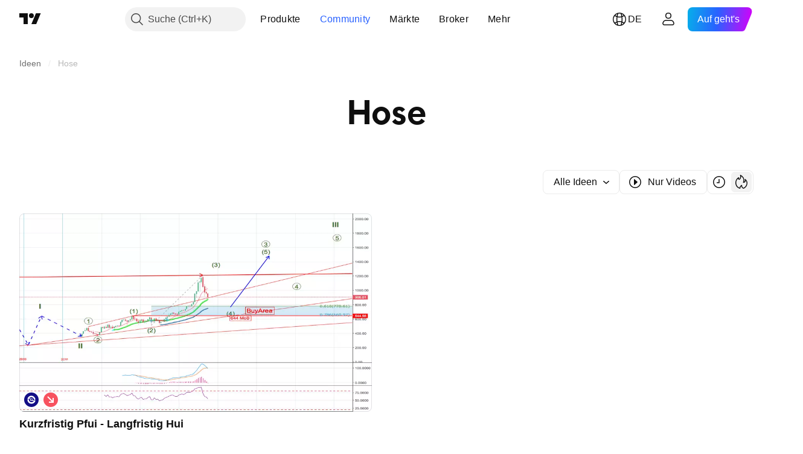

--- FILE ---
content_type: image/svg+xml
request_url: https://s3-symbol-logo.tradingview.com/indices/vietnam-index.svg
body_size: 85
content:
<!-- by TradingView --><svg width="18" height="18" fill="none" xmlns="http://www.w3.org/2000/svg"><path fill="#140D86" d="M0 0h18v18H0z"/><path fill-rule="evenodd" clip-rule="evenodd" d="M6.331 7.418a3.102 3.102 0 0 1 5.771 1.581H14A5 5 0 0 0 9 4C6.563 4 4.534 5.692 4.09 8h3.643v2.418h4.101c-.299 1.102-1.571 1.684-2.834 1.684a3.102 3.102 0 0 1-3.086-3.419H4.01A5 5 0 0 0 9 14c2.547 0 4.793-1.74 4.96-4.215h-3.38V7.418H6.33Zm2.035 2.367V8h1.581v1.785H8.366Z" fill="#fff"/></svg>

--- FILE ---
content_type: application/javascript; charset=utf-8
request_url: https://static.tradingview.com/static/bundles/de.4960.fe4a340c5c339e0e6b2a.js
body_size: 1743
content:
(self.webpackChunktradingview=self.webpackChunktradingview||[]).push([[4960,4551,83308,94947,29821],{161904:e=>{e.exports=["von {username}"]},986588:e=>{e.exports=["Filter"]},546909:e=>{e.exports=["Bezahltes Script"]},661703:e=>{e.exports=["Kommentare"]},535534:e=>{e.exports={en:["Broker"]}},310287:e=>{e.exports=["Börse"]},342305:e=>{e.exports=["D"]},991688:e=>{e.exports={en:["h"]}},960457:e=>{e.exports={en:["m"]}},231257:e=>{e.exports={en:["mn"]}},94500:e=>{e.exports={en:["y"]}},398459:e=>{e.exports=["Fr."]},365535:e=>{e.exports=["Mo."]},260496:e=>{e.exports=["Sa."]},669199:e=>{e.exports=["So."]},451271:e=>{e.exports=["Mi."]},628582:e=>{e.exports=["Do."]},939329:e=>{e.exports=["Di."]},955174:e=>{e.exports={en:["Boost"]}},734750:e=>{e.exports=["Mai"]},49806:e=>{e.exports={en:["in %s"]}},213856:e=>{e.exports=["Alle Ideen"]},762760:e=>{e.exports=["Alle Typen"]},526785:e=>{e.exports={en:["Apr"]}},155852:e=>{e.exports={en:["April"]}},93762:e=>{e.exports={en:["Aug"]}},959772:e=>{e.exports={en:["August"]}},140915:e=>{e.exports=["Brotkrümel"]},111898:e=>{e.exports=["Ok"]},769036:e=>{e.exports=["Dez"]},309666:e=>{e.exports=["Dezember"]},504705:e=>{e.exports=["Beitrag löschen"]},853818:e=>{e.exports=["Ausbildung"]},124762:e=>{e.exports=["Ausbildungsbereich"]},277010:e=>{e.exports=["Editors' Picks"]},966475:e=>{e.exports={en:["Featured"]}},617341:e=>{e.exports={en:["Feb"]}},33630:e=>{e.exports=["Februar"]},429991:e=>{e.exports=["Fr"]},318525:e=>{e.exports=["Freitag"]},398520:e=>{e.exports=["Invite-Only-Script. Kontaktieren Sie den Autor für einen Zugang."]},578897:e=>{e.exports=["Auf-Einladung-Skript. Sie haben Zugang erhalten."]},848394:e=>{e.exports=["Indikatoren"]},168654:e=>{e.exports=["Filter: Ideentyp"]},657374:e=>{e.exports={en:["Jan"]}},944784:e=>{e.exports=["Januar"]},183959:e=>{e.exports={en:["Jul"]}},924689:e=>{e.exports=["Juli"]},87745:e=>{e.exports={en:["Jun"]}},402482:e=>{e.exports=["Juni"]},482127:e=>{e.exports=["Ups, zu viele Boosts"]},728337:e=>{e.exports=["Okt"]},814501:e=>{e.exports={en:["October"]}},258927:e=>{e.exports=["Nur Open-Source"]},409009:e=>{e.exports={en:["Long"]}},427284:e=>{e.exports=["Bibliotheken"]},947936:e=>{e.exports={en:["Mon"]}},889394:e=>{e.exports=["Montag"]},394947:e=>{e.exports=["Mehr"]},857305:e=>{e.exports=["Mehr Brotkrümel"]},725465:e=>{e.exports=["Am beliebtesten"]},805133:e=>{e.exports=["Neueste"]},877929:e=>{e.exports=["Am relevantesten"]},849973:e=>{e.exports=["Mai"]},103305:e=>{e.exports=["Mrz"]},635643:e=>{e.exports=["März"]},929821:e=>{e.exports=["Notiz für den Autor"]},533051:e=>{e.exports=["Es gibt hier noch nichts"]},646545:e=>{e.exports={en:["Nov"]}},971561:e=>{e.exports={en:["November"]}},92104:e=>{e.exports=["Nächste Seite"]},753253:e=>{e.exports=['Nach "Neueste zuerst" sortieren']},243303:e=>{e.exports=["Nach Beliebtheit sortieren"]},482416:e=>{e.exports=["Nach Relevanz sortieren"]},591418:e=>{e.exports=["Sa"]},38795:e=>{e.exports=["Samstag"]},545214:e=>{e.exports=["Skript ist geschützt"]},946196:e=>{e.exports=["Filter: Script-Typ"]},604067:e=>{
e.exports=["Weitere Veröffentlichungen"]},178469:e=>{e.exports={en:["Sep"]}},415261:e=>{e.exports={en:["September"]}},918665:e=>{e.exports={en:["Short"]}},140382:e=>{e.exports=["Nur Videos anzeigen"]},193187:e=>{e.exports=["Ansicht weiterer Veröffentlichungen"]},475963:e=>{e.exports=["Nur Open-Source-Scripts anzeigen"]},827489:e=>{e.exports=["Strategien"]},507458:e=>{e.exports=["Son"]},909304:e=>{e.exports=["Sonntag"]},348516:e=>{e.exports=["Seite {num}"]},419130:e=>{e.exports=["Seitennummerierung"]},666082:e=>{e.exports=["Pine Script® Indikator"]},780270:e=>{e.exports=["Pine Script® Bibliothek"]},69263:e=>{e.exports=["Pine Script® Strategie"]},53966:e=>{e.exports=["Vorherige Seite"]},546371:e=>{e.exports=["Private Idee"]},563550:e=>{e.exports=["Privates Skript"]},56752:e=>{e.exports=["Jetzt nicht übertreiben! Treten Sie auf die Bremse, analysieren Sie Ihre Charts und versuchen Sie es später erneut."]},470480:e=>{e.exports=["Mi"]},772765:e=>{e.exports=["Mittwoch"]},301489:e=>{e.exports=["Do"]},834671:e=>{e.exports=["Donnerstag"]},884695:e=>{e.exports=["Dieser Platz ist zurzeit leer. Es gibt jedoch Tausende von anderen großartigen Veröffentlichungen, die Sie sich ansehen können."]},780985:e=>{e.exports=["Trading Ideen"]},47493:e=>{e.exports=["Die"]},456334:e=>{e.exports=["Dienstag"]},283308:e=>{e.exports=["Aktualisiert"]},642384:e=>{e.exports=["Nur Videos"]},721444:e=>{e.exports=["ein Jahr"]},979318:e=>{e.exports=["einem Tag"]},603638:e=>{e.exports=["ein Monat"]},152258:e=>{e.exports=["eine Stunde"]},271020:e=>{e.exports=["gerade"]},126585:e=>{e.exports=["{dayName} {specialSymbolOpen}um{specialSymbolClose} {dayTime}"]},277195:e=>{e.exports=["{specialSymbolOpen}Zuletzt{specialSymbolClose} {dayName} {specialSymbolOpen}um{specialSymbolClose} {dayTime}"]},866719:e=>{e.exports=["{specialSymbolOpen}Heute um{specialSymbolClose} {dayTime}"]},759934:e=>{e.exports=["{specialSymbolOpen}Morgen um{specialSymbolClose} {dayTime}"]},755454:e=>{e.exports=["{specialSymbolOpen}Gestern um{specialSymbolClose} {dayTime}"]},131192:e=>{e.exports=["%d Stunde","%d Stunden"]},479121:e=>{e.exports=["%d Monat","%d Monate"]},656434:e=>{e.exports=["%d Minute","%d Minuten"]},789212:e=>{e.exports=["%d Jahr","%d Jahre"]},90718:e=>{e.exports=["{count} Boost","{count} Booster"]},446494:e=>{e.exports=["{count} Kommentar","{count} Kommentare"]}}]);